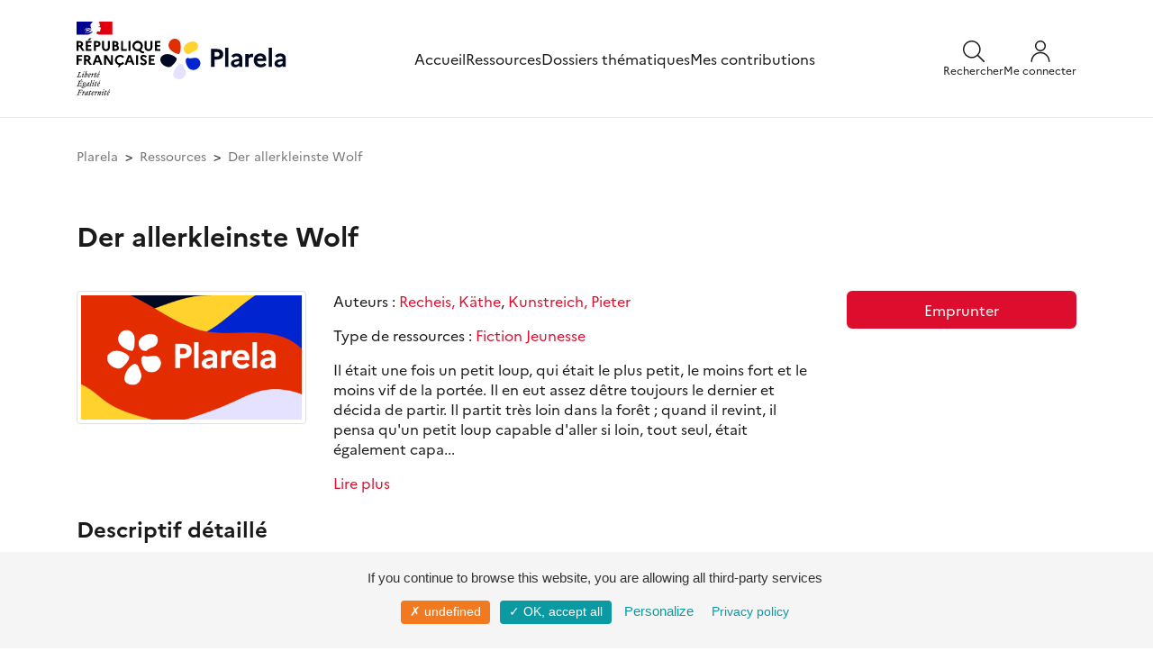

--- FILE ---
content_type: text/html; charset=UTF-8
request_url: https://www.plarela.eu/ressources/1767-der-allerkleinste-wolf/
body_size: 6244
content:
<!DOCTYPE html>
<html lang="fr">

	<head>

		<title>
			    Der allerkleinste Wolf
		</title>

		<!--
		Is used for the design of this website:
		Symfony 6.4, Copyright (c) 2004-2021 Fabien Potencier
		License: https://symfony.com/doc/current/contributing/code/license.html
		-->

		<!--
		Is used for the front office of this website:
		Bootstrap, version 4.3
		License: https://github.com/twbs/bootstrap/blob/master/LICENSE
		Creative commons license CC BY 3.0.: https://creativecommons.org/licenses/by/3.0/
		jQuery, version 3.4.1
		License: https://jquery.org/license/
		-->

		<meta name="description" content="Plateforme des ressources linguistiques et culturelles régionales en allemand et alsacien"/>
		<meta name="contact" content="plarela.assistance@ac-strasbourg.fr"/>
		<meta charset="UTF-8">
		<meta name="viewport" content="width=device-width, initial-scale=1, shrink-to-fit=no">

		<link rel="stylesheet" href="/build/653.e51dac04.css"><link rel="stylesheet" href="/build/app.ea49f46d.css">
		
		<link rel="shortcut icon" href="/images/v2/plarela.svg">


	</head>

	<body id="page">
				<div class="page">
			                        <div id="lightbox" class="lightbox"></div>
<div id="search-panel" class="panel panel-search">
    <div class="content container-xl">
        <div class="panel-search__header">
            <div class="logo-plarela">
                <a href="/" title="Plarela">
                    <img src="/images/v2/logo_plarela.svg" alt="Plarela" title="Plarela" />
                </a>
            </div>
            <a class="close-search" id="close-search" role="button">
                <svg xmlns="http://www.w3.org/2000/svg" width="20" height="21" viewBox="0 0 20 21" fill="none">
                    <g clip-path="url(#clip0_154_1885)">
                        <path d="M0.625 19.8742L19.375 1.12417" stroke="#1A1A1A" stroke-width="1.5" stroke-linecap="round" stroke-linejoin="round"/>
                        <path d="M19.375 19.8742L0.625 1.12417" stroke="#1A1A1A" stroke-width="1.5" stroke-linecap="round" stroke-linejoin="round"/>
                    </g>
                </svg>
            </a>
        </div>
        <form method="get" action="/ressources/">
    <div class="input-group">
        <input type="search" id="mots" name="mots" maxlength="120" class="form-control" placeholder="Rechercher sur Plarela" aria-label="Rechercher sur Plarela" aria-describedby="basic-addon2">
        <div class="input-group-append">
            <button class="btn" type="submit" title="Recherche">
                <svg xmlns="http://www.w3.org/2000/svg" width="24" height="24" viewBox="0 0 24 24" fill="none">
                    <g clip-path="url(#clip0_154_407)">
                        <path d="M1.47195 13.357C2.41214 15.5692 4.19261 17.3173 6.42167 18.2167C8.65072 19.1161 11.1458 19.0932 13.358 18.153C15.5701 17.2128 17.3182 15.4323 18.2176 13.2033C19.117 10.9742 19.0941 8.47918 18.154 6.26701C17.6884 5.17165 17.0117 4.17871 16.1624 3.34489C15.3131 2.51107 14.308 1.85268 13.2042 1.40733C12.1005 0.961985 10.9199 0.738389 9.72976 0.749314C8.53963 0.760238 7.36331 1.00547 6.26795 1.47101C5.1726 1.93654 4.17966 2.61327 3.34584 3.46254C2.51201 4.31181 1.85363 5.317 1.40828 6.42072C0.962931 7.52444 0.739335 8.70507 0.75026 9.8952C0.761185 11.0853 1.00642 12.2617 1.47195 13.357Z" stroke="#1A1A1A" stroke-width="1.5" stroke-linecap="round" stroke-linejoin="round"/>
                        <path d="M16.2209 16.22L23.2499 23.25" stroke="#1A1A1A" stroke-width="1.5" stroke-linecap="round" stroke-linejoin="round"/>
                    </g>
                </svg>
            </button>
        </div>
    </div>
</form>
    </div>
</div>
<div id="menu-panel" class="panel panel-menu">
    <div class="panel-menu__container">
        <div class="panel-menu__header">
            <div class="logo-plarela">
                <a href="/" title="Plarela">
                    <img src="/images/v2/logo_plarela.svg" alt="Plarela" title="Plarela">
                </a>
            </div>
            <a id="close-menu" role="button">
                <svg xmlns="http://www.w3.org/2000/svg" width="20" height="21" viewBox="0 0 20 21" fill="none">
                    <g clip-path="url(#clip0_154_1885)">
                        <path d="M0.625 19.8742L19.375 1.12417" stroke="#1A1A1A" stroke-width="1.5" stroke-linecap="round" stroke-linejoin="round"/>
                        <path d="M19.375 19.8742L0.625 1.12417" stroke="#1A1A1A" stroke-width="1.5" stroke-linecap="round" stroke-linejoin="round"/>
                    </g>
                </svg>
            </a>
        </div>
        <div class="panel-menu__nav">
            
<a type="button" href="/" title="Accueil">Accueil</a>
<a type="button" href="/ressources/" title="Ressources">Ressources</a>
<a type="button" href="/dossiers-thematiques/" title="Dossiers thématiques">Dossiers thématiques</a>
    <a type="button" href="/je-contribue/" title="Mes contributions">Mes contributions</a>
        </div>
        <div class="panel-menu__footer">
            <a type="button" href="/assistance/" title="Besoin d'aide ?">Besoin d'aide ?</a>
            <a type="button" href="/contact/" title="Contact">Contact</a>
            <div class="footer__copyright">&copy; Académie de Strasbourg</div>

        </div>
    </div>
</div>
<div id="menu-admin-panel" class="panel panel-menu panel-menu-admin">
 
</div>
<header>
    <div class="content container-xl">
        <div class="row">
            <div class="col">
                <div class="entete">
                    <div class="logos">
                        <div class="logos__rf">
                            <img src="/images/logos/gouvernement-de-la-republique-francaise.svg" alt="République française" title="République française">
                        </div>
                        <div class="logos__plarela">
                            <a href="/" title="Plarela">
                                <img src="/images/v2/logo_plarela.svg" alt="Plarela" title="Plarela">
                            </a>
                        </div>
                    </div>
                    <nav>
<a type="button" href="/" title="Accueil">Accueil</a>
<a type="button" href="/ressources/" title="Ressources">Ressources</a>
<a type="button" href="/dossiers-thematiques/" title="Dossiers thématiques">Dossiers thématiques</a>
    <a type="button" href="/je-contribue/" title="Mes contributions">Mes contributions</a>
</nav>
                    <div class="boutons">
                        <div class="boutons__search">
                            <a href="#" title="" id="open-search">
                                <div>
                                    <svg width="24" height="24" viewBox="0 0 24 24" fill="none" xmlns="http://www.w3.org/2000/svg">
                                        <g clip-path="url(#clip0_331_903)">
                                            <path class="boutons__svg-stroke" id="Vector" d="M1.47207 13.357C2.41227 15.5692 4.19273 17.3172 6.42179 18.2167C8.65085 19.1161 11.1459 19.0932 13.3581 18.153C15.5702 17.2128 17.3183 15.4323 18.2177 13.2033C19.1172 10.9742 19.0943 8.47917 18.1541 6.267C17.6885 5.17164 17.0118 4.17871 16.1625 3.34488C15.3133 2.51106 14.3081 1.85268 13.2044 1.40733C12.1006 0.961977 10.92 0.738381 9.72988 0.749306C8.53975 0.760231 7.36343 1.00546 6.26807 1.471C5.17272 1.93653 4.17978 2.61326 3.34596 3.46253C2.51213 4.31181 1.85375 5.317 1.4084 6.42071C0.963053 7.52443 0.739457 8.70506 0.750382 9.89519C0.761307 11.0853 1.00654 12.2616 1.47207 13.357Z" stroke="#1A1A1A" stroke-width="1.5" stroke-linecap="round" stroke-linejoin="round"/>
                                            <path class="boutons__svg-stroke" id="Vector_2" d="M16.2212 16.22L23.2502 23.25" stroke="#1A1A1A" stroke-width="1.5" stroke-linecap="round" stroke-linejoin="round"/>
                                        </g>
                                    </svg>
                                </div>
                                <div class="boutons__legende">Rechercher</div>
                            </a>
                        </div>
                        <div class="boutons__user">
                                                            <a href="/autres-modes-de-connexion" title="Me connecter">
                                    <div>
                                        <svg width="24" height="24" viewBox="0 0 24 24" fill="none" xmlns="http://www.w3.org/2000/svg">
                                            <g>
                                                <path class="boutons__svg-fill" fill-rule="evenodd" clip-rule="evenodd" d="M7.75736 1.75736C8.88258 0.632141 10.4087 0 12 0C13.5913 0 15.1174 0.632141 16.2426 1.75736C17.3679 2.88258 18 4.4087 18 6C18 7.5913 17.3679 9.11742 16.2426 10.2426C15.1174 11.3679 13.5913 12 12 12C10.4087 12 8.88258 11.3679 7.75736 10.2426C6.63214 9.11742 6 7.5913 6 6C6 4.4087 6.63214 2.88258 7.75736 1.75736ZM12 1.5C10.8065 1.5 9.66193 1.97411 8.81802 2.81802C7.97411 3.66193 7.5 4.80653 7.5 6C7.5 7.19347 7.97411 8.33807 8.81802 9.18198C9.66193 10.0259 10.8065 10.5 12 10.5C13.1935 10.5 14.3381 10.0259 15.182 9.18198C16.0259 8.33807 16.5 7.19347 16.5 6C16.5 4.80653 16.0259 3.66193 15.182 2.81802C14.3381 1.97411 13.1935 1.5 12 1.5Z" fill="#1A1A1A"/>
                                                <path class="boutons__svg-fill" fill-rule="evenodd" clip-rule="evenodd" d="M12 14.25C9.61305 14.25 7.32387 15.1982 5.63604 16.886C3.94821 18.5739 3 20.8631 3 23.25C3 23.6642 2.66421 24 2.25 24C1.83579 24 1.5 23.6642 1.5 23.25C1.5 20.4652 2.60625 17.7945 4.57538 15.8254C6.54451 13.8562 9.21523 12.75 12 12.75C14.7848 12.75 17.4555 13.8562 19.4246 15.8254C21.3938 17.7945 22.5 20.4652 22.5 23.25C22.5 23.6642 22.1642 24 21.75 24C21.3358 24 21 23.6642 21 23.25C21 20.8631 20.0518 18.5739 18.364 16.886C16.6761 15.1982 14.3869 14.25 12 14.25Z" fill="#1A1A1A"/>
                                            </g>
                                        </svg>
                                    </div>
                                    <div class="boutons__legende">Me connecter</div>
                                </a>
                                                    </div>
                        <div class="boutons__menu">
                            <a href="#" title="" id="open-menu">
                                <svg width="24" height="24" viewBox="0 0 24 24" fill="none" xmlns="http://www.w3.org/2000/svg">
                                    <g id="icon_menu">
                                        <path class="boutons__svg-stroke" d="M2.25 18.003H21.75" stroke="#1A1A1A" stroke-width="1.5" stroke-linecap="round" stroke-linejoin="round"/>
                                        <path class="boutons__svg-stroke" d="M2.25 12.003H21.75" stroke="#1A1A1A" stroke-width="1.5" stroke-linecap="round" stroke-linejoin="round"/>
                                        <path class="boutons__svg-stroke" d="M2.25 6.003H21.75" stroke="#1A1A1A" stroke-width="1.5" stroke-linecap="round" stroke-linejoin="round"/>
                                    </g>
                                </svg>
                            </a>
                        </div>
                    </div>
                </div>
            </div>
        </div>
    </div>
</header>
			
						<div class="content container-xl">
									<div class="row">
						<div class="col-12">
															<nav aria-label="breadcrumb">
									<ol class="breadcrumb pl-0 pr-0">
										    <li class="breadcrumb-item">
        <a href="/" title="Plarela">Plarela</a>
    </li>
    <li class="breadcrumb-item">
        <a href="/ressources/" title="Ressources">Ressources</a>
    </li>
    <li class="breadcrumb-item active" aria-current="page">    Der allerkleinste Wolf
</li>
									</ol>
								</nav>
													</div>
					</div>
												<div class="row mt-4">
					    <div class="col">
					        <div class="row">

                                                                                                                            
        
        
            <div class="col-12 mt-2">
                <div class="row">
                    <div class="col-12">
                        <h1>
                                Der allerkleinste Wolf


                                                    </h1>
                    </div>
                    <div class="col-sm-4 col-md-3 mt-4">
                            	    		    


		

	<div class="imgContainer figure  " aria-label="">
				<img src="/images/plarela-visuel-defaut.png" class="rounded img-thumbnail" style="max-height:600px; width:100%;" alt="Der allerkleinste Wolf" title="Der allerkleinste Wolf" loading="lazy">
	</div>

                    </div>
                    <div class="col-sm-8 col-md-6 mt-4">
                                                    <p>
                                Auteurs :

                                    <a href="/ressources/?nom=&auteurs[]=recheis-kathe" title="Recheis, Käthe">Recheis, Käthe</a>,                                                 <a href="/ressources/?nom=&auteurs[]=kunstreich-pieter" title="Kunstreich, Pieter">Kunstreich, Pieter</a>                            </p>
                                                <p>
                            Type de ressources :

            <a href="/ressources/?nom=&typologies[]=fiction-jeunesse" title="Fiction Jeunesse">Fiction Jeunesse</a>                        </p>

                        <div class="text-noir truncateandviewmore" data-length="300" style="display:none;"><p>Il &eacute;tait une fois un petit loup, qui &eacute;tait le plus petit, le moins fort et le moins vif de la port&eacute;e. Il en eut assez d&ecirc;tre toujours le dernier et d&eacute;cida de partir. Il partit tr&egrave;s loin dans la for&ecirc;t ; quand il revint, il pensa qu&#39;un petit loup capable d&#39;aller si loin, tout seul, &eacute;tait &eacute;galement capable d&#39;attraper quelquefois le meilleur morceau de viande, d&#39;&ecirc;tre le plus rapide ... et c&#39;est ce qui arriva.</p></div>
                    </div>

                    <div class="col-sm-12 col-md-3 mt-4 text-center">
                        
                                                
                                                    <p>
                                <a type="button" class="bouton bouton-rouge d-block btn-block" href="/ressources/1767-der-allerkleinste-wolf/emprunter/" title="Emprunter"  onclick="window._paq.push(['trackEvent', 'Emprunter', 'Click sur emprunter', 'Click sur emprunter']);">Emprunter</a>
                            </p>
                                                                                            </div>

                    <div class="col-12 mt-4">
                        <h2>Descriptif détaillé</h2>
                        <p class="mt-4">
                                                            Ean : 9783219109023<br />
                                                                                        Description matérielle : n.p. : ill.<br />
                                                                                        Éditeur :

                    <a href="/ressources/?nom=&editeurs[]=betz" title="Betz">Betz</a><br />
                                                        Année d’édition : 2001<br />
                            Niveaux-âges :

            <a href="/ressources/?nom=&niveaux[]=cycle-3" title="Cycle 3 / 9-11 ans">Cycle 3 / 9-11 ans</a>,             <a href="/ressources/?nom=&niveaux[]=cycle-4" title="Cycle 4 / 12-14 ans">Cycle 4 / 12-14 ans</a>                        </p>
                                            </div>
                    
                </div>
            </div>

        </div>

        
                                                                        


					    </div>
				</div>
				<a href="" id="retourenhaut" style="display:none;">
    <img src="/images/v2/scrollTop.svg" alt="Retour en haut de la page" title="Retour en haut de la page" height="56" width="56" />
</a>
			</div>
			<div class="footer container-xl">
	<div class="row">
		<div class="col-sm-12 mt-6 mb-5">
		 	<div class="border-top border-gray pt-5"></div>
			<h3>Les partenaires</h3>
			<p>
				Grâce au soutien financier de la Collectivité européenne d'Alsace, de la Région Grand Est, du Rectorat de l'académie de Strasbourg, et au partenariat avec l'Université de Strasbourg, cette plateforme propose des ressources  issues des fonds du Réseau Canopé et des bibliothèques éducation et  enseignement de Strasbourg et de Colmar. Elle est également alimentée  par les contributions d'enseignants et de structures culturelles et  associatives.
			</p>
			<div class="footer__logos">
				<a target="_blank" href="https://www.alsace.eu/" title="Collectivité européenne d'Alsace">
					<img src="/images/logos/collectivite-europeenne-d-alsace.svg" style="height:50px;" title="Collectivité européenne d'Alsace"/>
				</a>
				<a target="_blank" href="https://www.grandest.fr/" title="Grand Est">
					<img src="/images/logos/grand-est.png" style="height:50px;" title="Grand Est"/>
				</a>
				<a target="_blank" href="https://www.ac-strasbourg.fr/" title="Académie de Strasbourg">
					<img src="/images/logos/academie-de-strasbourg.svg" style="height:60px;" title="Académie de Strasbourg"/>
				</a>
				<a target="_blank" href="https://www.reseau-canope.fr/" title="Réseau Canopé">
					<img src="/images/logos/canope.svg" style="height:50px;" title="Réseau Canopé"/>
				</a>
				<a target="_blank" href="https://www.unistra.fr/" title="Université de Strasbourg">
					<img src="/images/logos/universite-de-strasbourg.png" style="height:50px;" title="Université de Strasbourg"/>
				</a>
			</div>
		 	<div class="border-top border-gray mt-5 pt-5"></div>
			<div class="footer__copy-links">
				<div class="footer__copyright">&copy; Académie de Strasbourg</div>
				<div class="footer__links">
					<span class="p-0 pr-1">
						<a class="text-noir" href="/mentions-legales/" title="Mentions légales">Mentions&nbsp;légales</a>
					</span>
					<span class="p-0 pr-1">
						<a class="text-noir" href="/politique-de-confidentialite/" title="Politique de confidentialité">Politique&nbsp;de&nbsp;confidentialité</a>
					</span>
					<span class="p-0 pr-1">
						<a class="text-noir" title="Gestion des cookies" id="cookiesmanage">Gestion&nbsp;des&nbsp;cookies</a>
					</span>
					<span class="p-0 pr-1">
						<a class="text-noir" href="/assistance/" title="Assistance">Besoin d'aide ?</a>
					</span>
					<span class="p-0 pr-1">
						<a class="text-noir" href="/contact/" title="Nous contacter">Contact</a>
					</span>
				</div>
			</div>
		</div>
	</div>
</div>
		</div>
		<script src="/build/runtime.1b5762f4.js" defer></script><script src="/build/653.85a66c37.js" defer></script><script src="/build/app.be5c4db6.js" defer></script>
		<!-- Gestionnaire de cookies - tarteaucitron.js -->

<script type="text/javascript" src="/librairies/tarteaucitron/tarteaucitron.js"></script>

<script type="text/javascript">
    tarteaucitron.init({
        "privacyUrl": "https://www.plarela.eu/politique-de-confidentialite/", /* Privacy policy url */

        "hashtag": "#tarteaucitron", /* Open the panel with this hashtag */
        "cookieName": "tarteaucitron", /* Cookie name */

        "hashtag": "#tarteaucitron", /* Open the panel with this hashtag */
        "cookieName": "tartaucitron", /* Cookie name */

        "orientation": "bottom", /* Banner position (top - bottom) */
        "showAlertSmall": false, /* Show the small banner on bottom right */
        "cookieslist": true, /* Show the cookie list */

        "adblocker": false, /* Show a Warning if an adblocker is detected */
        "AcceptAllCta": true, /* Show the accept all button when highPrivacy on */
        "highPrivacy": false, /* Disable auto consent */
        "handleBrowserDNTRequest": false, /* If Do Not Track == 1, disallow all */

        "removeCredit": false, /* Remove credit link */
        "moreInfoLink": true, /* Show more info link */
        "useExternalCss": false, /* If false, the tarteaucitron.css file will be loaded */

        //"cookieDomain": ".my-multisite-domaine.fr", /* Shared cookie for multisite */

        //"readmoreLink": "/cookiespolicy", /* Change the default readmore link */
    });

    var cookiesmanage = document.getElementById("cookiesmanage");

    cookiesmanage.onclick = showAlert;

    function showAlert() {
        tarteaucitron.userInterface.openPanel();
    }

    addServiceMatomo();
    addServiceTwitter();

    function addServiceMatomo() {
        tarteaucitron.user.matomoHost = 'https://piwik.reseau-canope.fr/';
        tarteaucitron.user.matomoId = 174;
        (tarteaucitron.job = tarteaucitron.job || []).push('matomo');
    }

    function addServiceTwitter() {
        (tarteaucitron.job = tarteaucitron.job || []).push('twittertimeline');
    }

</script>
			</body>

</html>
